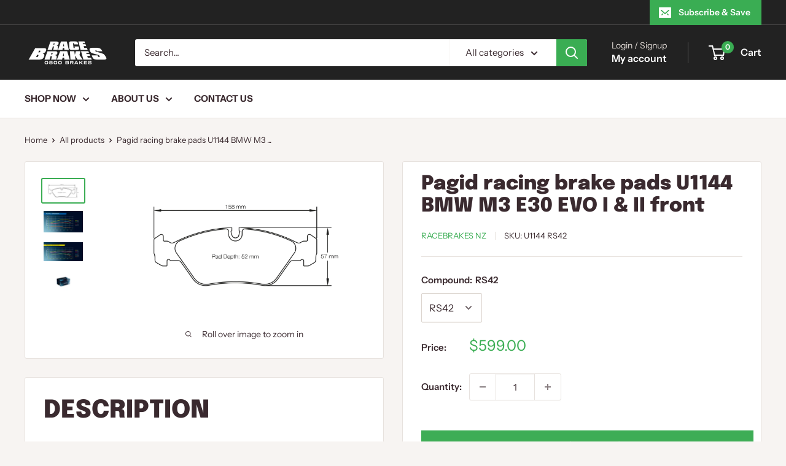

--- FILE ---
content_type: text/javascript; charset=utf-8
request_url: https://racebrakes.co.nz/products/pagid-racing-brake-pads-u1144-bmw-m3-mitsubishi-evo-front.js
body_size: 1337
content:
{"id":8586104570168,"title":"Pagid racing brake pads U1144 BMW M3 E30 EVO I \u0026 II front","handle":"pagid-racing-brake-pads-u1144-bmw-m3-mitsubishi-evo-front","description":"\u003ch2\u003ePAGID RACING SHAPE U1144\u003cbr\u003e\n\u003c\/h2\u003e\n\u003cp\u003e\u003cstrong\u003e19.5mm thick\u003c\/strong\u003e\u003c\/p\u003e\n\u003cp\u003eWill fit the following vehicles.\u003c\/p\u003e\n\u003cul\u003e\n\u003cli\u003eBMW \u003cspan\u003eM3 [E30] EVO I \u0026amp; II\u003c\/span\u003e\n\u003c\/li\u003e\n\u003c\/ul\u003e\n\u003cp\u003e\u003cspan\u003eAvailable in the following compounds.\u003c\/span\u003e\u003c\/p\u003e\n\u003cp class=\"MsoNormal\"\u003e\u003cb\u003eRS42\u003c\/b\u003e\u003c\/p\u003e\n\u003cp class=\"MsoNormal\"\u003e\u003cspan style=\"font-size: 10.0pt; line-height: 107%; font-family: Roboto;\"\u003eRS 42 is a low metallic resin bonded material containing steel and aramid fibers. The characteristics make this material appropriate for small formula cars.\u003c\/span\u003e\u003c\/p\u003e\n\u003cp class=\"MsoNormal\"\u003e\u003cb\u003e\u003cspan lang=\"EN-US\" style=\"mso-ansi-language: EN-US;\"\u003eRSL29\u003c\/span\u003e\u003c\/b\u003e\u003c\/p\u003e\n\u003cp class=\"MsoNormal\"\u003eRSL 29 features very good modulation and release characteristics. It is a low metallic resin bonded material containing steel and aramid fibers. The friction level of the material maintains constant at a low-medium level. Another advantage is the easy bedding in behavior.\u003c\/p\u003e","published_at":"2023-08-24T15:37:13+12:00","created_at":"2023-08-24T15:37:13+12:00","vendor":"RaceBrakes NZ","type":"Racing Brake Pads","tags":["BMW MS","preorder"],"price":59900,"price_min":59900,"price_max":64900,"available":true,"price_varies":true,"compare_at_price":null,"compare_at_price_min":0,"compare_at_price_max":0,"compare_at_price_varies":false,"variants":[{"id":46594728493368,"title":"RS42","option1":"RS42","option2":null,"option3":null,"sku":"U1144 RS42","requires_shipping":true,"taxable":true,"featured_image":null,"available":true,"name":"Pagid racing brake pads U1144 BMW M3 E30 EVO I \u0026 II front - RS42","public_title":"RS42","options":["RS42"],"price":59900,"weight":2000,"compare_at_price":null,"inventory_management":"shopify","barcode":"AN7TYX","requires_selling_plan":false,"selling_plan_allocations":[{"price_adjustments":[{"position":1,"price":59900}],"price":59900,"compare_at_price":59900,"per_delivery_price":59900,"selling_plan_id":694611378488,"selling_plan_group_id":"9e6aa05be970aef989ec3db516535cc46bcb8f0c"}]},{"id":46594728526136,"title":"RSL29","option1":"RSL29","option2":null,"option3":null,"sku":"U1144 RSL29","requires_shipping":true,"taxable":true,"featured_image":null,"available":true,"name":"Pagid racing brake pads U1144 BMW M3 E30 EVO I \u0026 II front - RSL29","public_title":"RSL29","options":["RSL29"],"price":64900,"weight":2000,"compare_at_price":null,"inventory_management":"shopify","barcode":"2KGFET","requires_selling_plan":false,"selling_plan_allocations":[]}],"images":["\/\/cdn.shopify.com\/s\/files\/1\/0705\/5255\/1736\/files\/1144.png?v=1753142197","\/\/cdn.shopify.com\/s\/files\/1\/0705\/5255\/1736\/files\/PAGIDRSGRAPH.jpg?v=1753142197","\/\/cdn.shopify.com\/s\/files\/1\/0705\/5255\/1736\/files\/PAGIDRSLGRAPH_0b7f9547-6d5d-4e1c-a41f-3c0f70c3e27c.jpg?v=1753142197","\/\/cdn.shopify.com\/s\/files\/1\/0705\/5255\/1736\/files\/pagidbrakepadbox_5403247e-302a-4e17-9175-8386f741fa09.jpg?v=1753142197"],"featured_image":"\/\/cdn.shopify.com\/s\/files\/1\/0705\/5255\/1736\/files\/1144.png?v=1753142197","options":[{"name":"Compound","position":1,"values":["RS42","RSL29"]}],"url":"\/products\/pagid-racing-brake-pads-u1144-bmw-m3-mitsubishi-evo-front","media":[{"alt":null,"id":35091290489144,"position":1,"preview_image":{"aspect_ratio":1.857,"height":700,"width":1300,"src":"https:\/\/cdn.shopify.com\/s\/files\/1\/0705\/5255\/1736\/files\/1144.png?v=1753142197"},"aspect_ratio":1.857,"height":700,"media_type":"image","src":"https:\/\/cdn.shopify.com\/s\/files\/1\/0705\/5255\/1736\/files\/1144.png?v=1753142197","width":1300},{"alt":null,"id":35108069802296,"position":2,"preview_image":{"aspect_ratio":1.851,"height":670,"width":1240,"src":"https:\/\/cdn.shopify.com\/s\/files\/1\/0705\/5255\/1736\/files\/PAGIDRSGRAPH.jpg?v=1753142197"},"aspect_ratio":1.851,"height":670,"media_type":"image","src":"https:\/\/cdn.shopify.com\/s\/files\/1\/0705\/5255\/1736\/files\/PAGIDRSGRAPH.jpg?v=1753142197","width":1240},{"alt":null,"id":35108069835064,"position":3,"preview_image":{"aspect_ratio":2.055,"height":532,"width":1093,"src":"https:\/\/cdn.shopify.com\/s\/files\/1\/0705\/5255\/1736\/files\/PAGIDRSLGRAPH_0b7f9547-6d5d-4e1c-a41f-3c0f70c3e27c.jpg?v=1753142197"},"aspect_ratio":2.055,"height":532,"media_type":"image","src":"https:\/\/cdn.shopify.com\/s\/files\/1\/0705\/5255\/1736\/files\/PAGIDRSLGRAPH_0b7f9547-6d5d-4e1c-a41f-3c0f70c3e27c.jpg?v=1753142197","width":1093},{"alt":null,"id":35108069769528,"position":4,"preview_image":{"aspect_ratio":1.908,"height":650,"width":1240,"src":"https:\/\/cdn.shopify.com\/s\/files\/1\/0705\/5255\/1736\/files\/pagidbrakepadbox_5403247e-302a-4e17-9175-8386f741fa09.jpg?v=1753142197"},"aspect_ratio":1.908,"height":650,"media_type":"image","src":"https:\/\/cdn.shopify.com\/s\/files\/1\/0705\/5255\/1736\/files\/pagidbrakepadbox_5403247e-302a-4e17-9175-8386f741fa09.jpg?v=1753142197","width":1240}],"requires_selling_plan":false,"selling_plan_groups":[{"id":"9e6aa05be970aef989ec3db516535cc46bcb8f0c","name":"Motorsport Pre-order","options":[{"name":"FULL_PAYMENT","position":1,"values":["Pre-order: pay in full"]}],"selling_plans":[{"id":694611378488,"name":"Pre-order item delivers as soon as available","description":"","options":[{"name":"FULL_PAYMENT","position":1,"value":"Pre-order: pay in full"}],"recurring_deliveries":false,"price_adjustments":[{"order_count":null,"position":1,"value_type":"percentage","value":0}]}],"app_id":"timesact"}]}